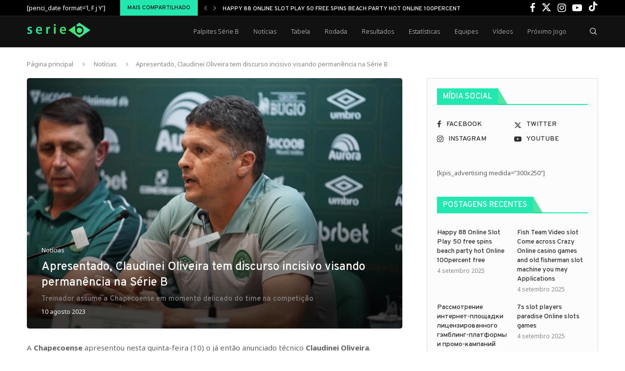

--- FILE ---
content_type: text/html; charset=UTF-8
request_url: https://brasileiraoserieb.com.br/apresentado-claudinei-oliveira-tem-discurso-incisivo-visando-permanencia-na-serie-b/
body_size: 19800
content:
<!DOCTYPE html>
<html lang="pt-BR" itemscope itemtype="https://schema.org/BlogPosting">
<head>
    <meta charset="UTF-8">
    <meta http-equiv="X-UA-Compatible" content="IE=edge">
    <meta name="viewport" content="width=device-width, initial-scale=1">
    <link rel="profile" href="https://gmpg.org/xfn/11"/>
    <link rel="alternate" type="application/rss+xml" title="Serie B RSS Feed"
          href="https://brasileiraoserieb.com.br/feed/"/>
    <link rel="alternate" type="application/atom+xml" title="Serie B Atom Feed"
          href="https://brasileiraoserieb.com.br/feed/atom/"/>
    <link rel="pingback" href="https://brasileiraoserieb.com.br/xmlrpc.php"/>
    <!--[if lt IE 9]>
	<script src="https://brasileiraoserieb.com.br/wp-content/themes/soledad/js/html5.js"></script>
	<![endif]-->
	
<!-- Soledad OG: 8.6.6 --><link rel="image_src" href="https://brasileiraoserieb.com.br/wp-content/uploads/2023/08/Apresentado-Claudinei-Oliveira-tem-discurso-incisivo-visando-permanencia-na-Serie-A-jpg.webp"><meta name="msapplication-TileImage" content="https://brasileiraoserieb.com.br/wp-content/uploads/2023/08/Apresentado-Claudinei-Oliveira-tem-discurso-incisivo-visando-permanencia-na-Serie-A-jpg.webp">
<meta property="og:image" content="https://brasileiraoserieb.com.br/wp-content/uploads/2023/08/Apresentado-Claudinei-Oliveira-tem-discurso-incisivo-visando-permanencia-na-Serie-A-jpg.webp"><meta property="og:image:secure_url" content="https://brasileiraoserieb.com.br/wp-content/uploads/2023/08/Apresentado-Claudinei-Oliveira-tem-discurso-incisivo-visando-permanencia-na-Serie-A-jpg.webp"><meta property="og:image:width" content="2048"><meta property="og:image:height" content="1366"><meta property="og:image:alt" content="Apresentado, Claudinei Oliveira tem discurso incisivo visando permanência na Série B"><meta property="og:image:type" content="image/jpeg"><meta property="og:description" content="A Chapecoense apresentou nesta quinta-feira (10) o já então anunciado técnico Claudinei Oliveira. Antecipando a sua chegada ao clube, o treinador já aparece regularizado no Boletim Informativo Diário (BID) da CBF e deverá fazer a sua estreia neste fim de semana. O Verdão, por sua vez, vai receber em casa, na Arena Condá, o Atlético-GO..."><meta property="og:type" content="article"><meta property="og:locale" content="pt_BR"><meta property="og:site_name" content="Serie B"><meta property="og:title" content="Apresentado, Claudinei Oliveira tem discurso incisivo visando permanência na Série B"><meta property="og:url" content="https://brasileiraoserieb.com.br/apresentado-claudinei-oliveira-tem-discurso-incisivo-visando-permanencia-na-serie-b/"><meta property="og:updated_time" content="2023-08-10T17:23:54-03:00">
<meta property="article:tag" content="Campeonato Brasileiro Série B"><meta property="article:tag" content="Chapecoense"><meta property="article:tag" content="claudinei oliveira"><meta property="article:tag" content="manguito"><meta property="article:tag" content="Série B"><meta property="article:published_time" content="2023-08-10T20:23:54+00:00"><meta property="article:modified_time" content="2023-08-10T20:23:54+00:00"><meta property="article:section" content="Notícias"><meta property="article:author:first_name" content="Serie-B"><meta property="article:author:username" content="SerieB">
<meta property="twitter:partner" content="ogwp"><meta property="twitter:card" content="summary_large_image"><meta property="twitter:image" content="https://brasileiraoserieb.com.br/wp-content/uploads/2023/08/Apresentado-Claudinei-Oliveira-tem-discurso-incisivo-visando-permanencia-na-Serie-A-jpg.webp"><meta property="twitter:image:alt" content="Apresentado, Claudinei Oliveira tem discurso incisivo visando permanência na Série B"><meta property="twitter:title" content="Apresentado, Claudinei Oliveira tem discurso incisivo visando permanência na Série B"><meta property="twitter:description" content="A Chapecoense apresentou nesta quinta-feira (10) o já então anunciado técnico Claudinei Oliveira. Antecipando a sua chegada ao clube, o treinador já aparece regularizado no Boletim Informativo..."><meta property="twitter:url" content="https://brasileiraoserieb.com.br/apresentado-claudinei-oliveira-tem-discurso-incisivo-visando-permanencia-na-serie-b/">
<meta itemprop="image" content="https://brasileiraoserieb.com.br/wp-content/uploads/2023/08/Apresentado-Claudinei-Oliveira-tem-discurso-incisivo-visando-permanencia-na-Serie-A-jpg.webp"><meta itemprop="name" content="Apresentado, Claudinei Oliveira tem discurso incisivo visando permanência na Série B"><meta itemprop="description" content="A Chapecoense apresentou nesta quinta-feira (10) o já então anunciado técnico Claudinei Oliveira. Antecipando a sua chegada ao clube, o treinador já aparece regularizado no Boletim Informativo Diário (BID) da CBF e deverá fazer a sua estreia neste fim de semana. O Verdão, por sua vez, vai receber em casa, na Arena Condá, o Atlético-GO..."><meta itemprop="datePublished" content="2023-08-10T20:23:54+00:00"><meta itemprop="dateModified" content="2023-08-10T20:23:54+00:00"><meta itemprop="author" content="SerieB">
<meta property="profile:first_name" content="Serie-B"><meta property="profile:username" content="SerieB">
<!-- /Soledad OG -->

<title>Apresentado, Claudinei Oliveira tem discurso incisivo visando permanência na Série B &#8211; Serie B</title>
<meta name='robots' content='max-image-preview:large' />
<link rel='dns-prefetch' href='//fonts.googleapis.com' />
<link rel="alternate" type="application/rss+xml" title="Feed para Serie B &raquo;" href="https://brasileiraoserieb.com.br/feed/" />
<link rel="alternate" type="application/rss+xml" title="Feed de comentários para Serie B &raquo;" href="https://brasileiraoserieb.com.br/comments/feed/" />
<link rel="alternate" type="application/rss+xml" title="Feed de comentários para Serie B &raquo; Apresentado, Claudinei Oliveira tem discurso incisivo visando permanência na Série B" href="https://brasileiraoserieb.com.br/apresentado-claudinei-oliveira-tem-discurso-incisivo-visando-permanencia-na-serie-b/feed/" />
<script type="text/javascript">
/* <![CDATA[ */
window._wpemojiSettings = {"baseUrl":"https:\/\/s.w.org\/images\/core\/emoji\/14.0.0\/72x72\/","ext":".png","svgUrl":"https:\/\/s.w.org\/images\/core\/emoji\/14.0.0\/svg\/","svgExt":".svg","source":{"concatemoji":"https:\/\/brasileiraoserieb.com.br\/wp-includes\/js\/wp-emoji-release.min.js?ver=6.4.7"}};
/*! This file is auto-generated */
!function(i,n){var o,s,e;function c(e){try{var t={supportTests:e,timestamp:(new Date).valueOf()};sessionStorage.setItem(o,JSON.stringify(t))}catch(e){}}function p(e,t,n){e.clearRect(0,0,e.canvas.width,e.canvas.height),e.fillText(t,0,0);var t=new Uint32Array(e.getImageData(0,0,e.canvas.width,e.canvas.height).data),r=(e.clearRect(0,0,e.canvas.width,e.canvas.height),e.fillText(n,0,0),new Uint32Array(e.getImageData(0,0,e.canvas.width,e.canvas.height).data));return t.every(function(e,t){return e===r[t]})}function u(e,t,n){switch(t){case"flag":return n(e,"\ud83c\udff3\ufe0f\u200d\u26a7\ufe0f","\ud83c\udff3\ufe0f\u200b\u26a7\ufe0f")?!1:!n(e,"\ud83c\uddfa\ud83c\uddf3","\ud83c\uddfa\u200b\ud83c\uddf3")&&!n(e,"\ud83c\udff4\udb40\udc67\udb40\udc62\udb40\udc65\udb40\udc6e\udb40\udc67\udb40\udc7f","\ud83c\udff4\u200b\udb40\udc67\u200b\udb40\udc62\u200b\udb40\udc65\u200b\udb40\udc6e\u200b\udb40\udc67\u200b\udb40\udc7f");case"emoji":return!n(e,"\ud83e\udef1\ud83c\udffb\u200d\ud83e\udef2\ud83c\udfff","\ud83e\udef1\ud83c\udffb\u200b\ud83e\udef2\ud83c\udfff")}return!1}function f(e,t,n){var r="undefined"!=typeof WorkerGlobalScope&&self instanceof WorkerGlobalScope?new OffscreenCanvas(300,150):i.createElement("canvas"),a=r.getContext("2d",{willReadFrequently:!0}),o=(a.textBaseline="top",a.font="600 32px Arial",{});return e.forEach(function(e){o[e]=t(a,e,n)}),o}function t(e){var t=i.createElement("script");t.src=e,t.defer=!0,i.head.appendChild(t)}"undefined"!=typeof Promise&&(o="wpEmojiSettingsSupports",s=["flag","emoji"],n.supports={everything:!0,everythingExceptFlag:!0},e=new Promise(function(e){i.addEventListener("DOMContentLoaded",e,{once:!0})}),new Promise(function(t){var n=function(){try{var e=JSON.parse(sessionStorage.getItem(o));if("object"==typeof e&&"number"==typeof e.timestamp&&(new Date).valueOf()<e.timestamp+604800&&"object"==typeof e.supportTests)return e.supportTests}catch(e){}return null}();if(!n){if("undefined"!=typeof Worker&&"undefined"!=typeof OffscreenCanvas&&"undefined"!=typeof URL&&URL.createObjectURL&&"undefined"!=typeof Blob)try{var e="postMessage("+f.toString()+"("+[JSON.stringify(s),u.toString(),p.toString()].join(",")+"));",r=new Blob([e],{type:"text/javascript"}),a=new Worker(URL.createObjectURL(r),{name:"wpTestEmojiSupports"});return void(a.onmessage=function(e){c(n=e.data),a.terminate(),t(n)})}catch(e){}c(n=f(s,u,p))}t(n)}).then(function(e){for(var t in e)n.supports[t]=e[t],n.supports.everything=n.supports.everything&&n.supports[t],"flag"!==t&&(n.supports.everythingExceptFlag=n.supports.everythingExceptFlag&&n.supports[t]);n.supports.everythingExceptFlag=n.supports.everythingExceptFlag&&!n.supports.flag,n.DOMReady=!1,n.readyCallback=function(){n.DOMReady=!0}}).then(function(){return e}).then(function(){var e;n.supports.everything||(n.readyCallback(),(e=n.source||{}).concatemoji?t(e.concatemoji):e.wpemoji&&e.twemoji&&(t(e.twemoji),t(e.wpemoji)))}))}((window,document),window._wpemojiSettings);
/* ]]> */
</script>
<style id='wp-emoji-styles-inline-css' type='text/css'>

	img.wp-smiley, img.emoji {
		display: inline !important;
		border: none !important;
		box-shadow: none !important;
		height: 1em !important;
		width: 1em !important;
		margin: 0 0.07em !important;
		vertical-align: -0.1em !important;
		background: none !important;
		padding: 0 !important;
	}
</style>
<link rel='stylesheet' id='wp-block-library-css' href='https://brasileiraoserieb.com.br/wp-includes/css/dist/block-library/style.min.css?ver=6.4.7' type='text/css' media='all' />
<style id='wp-block-library-theme-inline-css' type='text/css'>
.wp-block-audio figcaption{color:#555;font-size:13px;text-align:center}.is-dark-theme .wp-block-audio figcaption{color:hsla(0,0%,100%,.65)}.wp-block-audio{margin:0 0 1em}.wp-block-code{border:1px solid #ccc;border-radius:4px;font-family:Menlo,Consolas,monaco,monospace;padding:.8em 1em}.wp-block-embed figcaption{color:#555;font-size:13px;text-align:center}.is-dark-theme .wp-block-embed figcaption{color:hsla(0,0%,100%,.65)}.wp-block-embed{margin:0 0 1em}.blocks-gallery-caption{color:#555;font-size:13px;text-align:center}.is-dark-theme .blocks-gallery-caption{color:hsla(0,0%,100%,.65)}.wp-block-image figcaption{color:#555;font-size:13px;text-align:center}.is-dark-theme .wp-block-image figcaption{color:hsla(0,0%,100%,.65)}.wp-block-image{margin:0 0 1em}.wp-block-pullquote{border-bottom:4px solid;border-top:4px solid;color:currentColor;margin-bottom:1.75em}.wp-block-pullquote cite,.wp-block-pullquote footer,.wp-block-pullquote__citation{color:currentColor;font-size:.8125em;font-style:normal;text-transform:uppercase}.wp-block-quote{border-left:.25em solid;margin:0 0 1.75em;padding-left:1em}.wp-block-quote cite,.wp-block-quote footer{color:currentColor;font-size:.8125em;font-style:normal;position:relative}.wp-block-quote.has-text-align-right{border-left:none;border-right:.25em solid;padding-left:0;padding-right:1em}.wp-block-quote.has-text-align-center{border:none;padding-left:0}.wp-block-quote.is-large,.wp-block-quote.is-style-large,.wp-block-quote.is-style-plain{border:none}.wp-block-search .wp-block-search__label{font-weight:700}.wp-block-search__button{border:1px solid #ccc;padding:.375em .625em}:where(.wp-block-group.has-background){padding:1.25em 2.375em}.wp-block-separator.has-css-opacity{opacity:.4}.wp-block-separator{border:none;border-bottom:2px solid;margin-left:auto;margin-right:auto}.wp-block-separator.has-alpha-channel-opacity{opacity:1}.wp-block-separator:not(.is-style-wide):not(.is-style-dots){width:100px}.wp-block-separator.has-background:not(.is-style-dots){border-bottom:none;height:1px}.wp-block-separator.has-background:not(.is-style-wide):not(.is-style-dots){height:2px}.wp-block-table{margin:0 0 1em}.wp-block-table td,.wp-block-table th{word-break:normal}.wp-block-table figcaption{color:#555;font-size:13px;text-align:center}.is-dark-theme .wp-block-table figcaption{color:hsla(0,0%,100%,.65)}.wp-block-video figcaption{color:#555;font-size:13px;text-align:center}.is-dark-theme .wp-block-video figcaption{color:hsla(0,0%,100%,.65)}.wp-block-video{margin:0 0 1em}.wp-block-template-part.has-background{margin-bottom:0;margin-top:0;padding:1.25em 2.375em}
</style>
<style id='block-soledad-style-inline-css' type='text/css'>
.pchead-e-block{--pcborder-cl:#dedede;--pcaccent-cl:#6eb48c}.heading1-style-1>h1,.heading1-style-2>h1,.heading2-style-1>h2,.heading2-style-2>h2,.heading3-style-1>h3,.heading3-style-2>h3,.heading4-style-1>h4,.heading4-style-2>h4,.heading5-style-1>h5,.heading5-style-2>h5{padding-bottom:8px;border-bottom:1px solid var(--pcborder-cl);overflow:hidden}.heading1-style-2>h1,.heading2-style-2>h2,.heading3-style-2>h3,.heading4-style-2>h4,.heading5-style-2>h5{border-bottom-width:0;position:relative}.heading1-style-2>h1:before,.heading2-style-2>h2:before,.heading3-style-2>h3:before,.heading4-style-2>h4:before,.heading5-style-2>h5:before{content:'';width:50px;height:2px;bottom:0;left:0;z-index:2;background:var(--pcaccent-cl);position:absolute}.heading1-style-2>h1:after,.heading2-style-2>h2:after,.heading3-style-2>h3:after,.heading4-style-2>h4:after,.heading5-style-2>h5:after{content:'';width:100%;height:2px;bottom:0;left:20px;z-index:1;background:var(--pcborder-cl);position:absolute}.heading1-style-3>h1,.heading1-style-4>h1,.heading2-style-3>h2,.heading2-style-4>h2,.heading3-style-3>h3,.heading3-style-4>h3,.heading4-style-3>h4,.heading4-style-4>h4,.heading5-style-3>h5,.heading5-style-4>h5{position:relative;padding-left:20px}.heading1-style-3>h1:before,.heading1-style-4>h1:before,.heading2-style-3>h2:before,.heading2-style-4>h2:before,.heading3-style-3>h3:before,.heading3-style-4>h3:before,.heading4-style-3>h4:before,.heading4-style-4>h4:before,.heading5-style-3>h5:before,.heading5-style-4>h5:before{width:10px;height:100%;content:'';position:absolute;top:0;left:0;bottom:0;background:var(--pcaccent-cl)}.heading1-style-4>h1,.heading2-style-4>h2,.heading3-style-4>h3,.heading4-style-4>h4,.heading5-style-4>h5{padding:10px 20px;background:#f1f1f1}.heading1-style-5>h1,.heading2-style-5>h2,.heading3-style-5>h3,.heading4-style-5>h4,.heading5-style-5>h5{position:relative;z-index:1}.heading1-style-5>h1:before,.heading2-style-5>h2:before,.heading3-style-5>h3:before,.heading4-style-5>h4:before,.heading5-style-5>h5:before{content:"";position:absolute;left:0;bottom:0;width:200px;height:50%;transform:skew(-25deg) translateX(0);background:var(--pcaccent-cl);z-index:-1;opacity:.4}.heading1-style-6>h1,.heading2-style-6>h2,.heading3-style-6>h3,.heading4-style-6>h4,.heading5-style-6>h5{text-decoration:underline;text-underline-offset:2px;text-decoration-thickness:4px;text-decoration-color:var(--pcaccent-cl)}
</style>
<style id='classic-theme-styles-inline-css' type='text/css'>
/*! This file is auto-generated */
.wp-block-button__link{color:#fff;background-color:#32373c;border-radius:9999px;box-shadow:none;text-decoration:none;padding:calc(.667em + 2px) calc(1.333em + 2px);font-size:1.125em}.wp-block-file__button{background:#32373c;color:#fff;text-decoration:none}
</style>
<style id='global-styles-inline-css' type='text/css'>
body{--wp--preset--color--black: #000000;--wp--preset--color--cyan-bluish-gray: #abb8c3;--wp--preset--color--white: #ffffff;--wp--preset--color--pale-pink: #f78da7;--wp--preset--color--vivid-red: #cf2e2e;--wp--preset--color--luminous-vivid-orange: #ff6900;--wp--preset--color--luminous-vivid-amber: #fcb900;--wp--preset--color--light-green-cyan: #7bdcb5;--wp--preset--color--vivid-green-cyan: #00d084;--wp--preset--color--pale-cyan-blue: #8ed1fc;--wp--preset--color--vivid-cyan-blue: #0693e3;--wp--preset--color--vivid-purple: #9b51e0;--wp--preset--gradient--vivid-cyan-blue-to-vivid-purple: linear-gradient(135deg,rgba(6,147,227,1) 0%,rgb(155,81,224) 100%);--wp--preset--gradient--light-green-cyan-to-vivid-green-cyan: linear-gradient(135deg,rgb(122,220,180) 0%,rgb(0,208,130) 100%);--wp--preset--gradient--luminous-vivid-amber-to-luminous-vivid-orange: linear-gradient(135deg,rgba(252,185,0,1) 0%,rgba(255,105,0,1) 100%);--wp--preset--gradient--luminous-vivid-orange-to-vivid-red: linear-gradient(135deg,rgba(255,105,0,1) 0%,rgb(207,46,46) 100%);--wp--preset--gradient--very-light-gray-to-cyan-bluish-gray: linear-gradient(135deg,rgb(238,238,238) 0%,rgb(169,184,195) 100%);--wp--preset--gradient--cool-to-warm-spectrum: linear-gradient(135deg,rgb(74,234,220) 0%,rgb(151,120,209) 20%,rgb(207,42,186) 40%,rgb(238,44,130) 60%,rgb(251,105,98) 80%,rgb(254,248,76) 100%);--wp--preset--gradient--blush-light-purple: linear-gradient(135deg,rgb(255,206,236) 0%,rgb(152,150,240) 100%);--wp--preset--gradient--blush-bordeaux: linear-gradient(135deg,rgb(254,205,165) 0%,rgb(254,45,45) 50%,rgb(107,0,62) 100%);--wp--preset--gradient--luminous-dusk: linear-gradient(135deg,rgb(255,203,112) 0%,rgb(199,81,192) 50%,rgb(65,88,208) 100%);--wp--preset--gradient--pale-ocean: linear-gradient(135deg,rgb(255,245,203) 0%,rgb(182,227,212) 50%,rgb(51,167,181) 100%);--wp--preset--gradient--electric-grass: linear-gradient(135deg,rgb(202,248,128) 0%,rgb(113,206,126) 100%);--wp--preset--gradient--midnight: linear-gradient(135deg,rgb(2,3,129) 0%,rgb(40,116,252) 100%);--wp--preset--font-size--small: 12px;--wp--preset--font-size--medium: 20px;--wp--preset--font-size--large: 32px;--wp--preset--font-size--x-large: 42px;--wp--preset--font-size--normal: 14px;--wp--preset--font-size--huge: 42px;--wp--preset--spacing--20: 0.44rem;--wp--preset--spacing--30: 0.67rem;--wp--preset--spacing--40: 1rem;--wp--preset--spacing--50: 1.5rem;--wp--preset--spacing--60: 2.25rem;--wp--preset--spacing--70: 3.38rem;--wp--preset--spacing--80: 5.06rem;--wp--preset--shadow--natural: 6px 6px 9px rgba(0, 0, 0, 0.2);--wp--preset--shadow--deep: 12px 12px 50px rgba(0, 0, 0, 0.4);--wp--preset--shadow--sharp: 6px 6px 0px rgba(0, 0, 0, 0.2);--wp--preset--shadow--outlined: 6px 6px 0px -3px rgba(255, 255, 255, 1), 6px 6px rgba(0, 0, 0, 1);--wp--preset--shadow--crisp: 6px 6px 0px rgba(0, 0, 0, 1);}:where(.is-layout-flex){gap: 0.5em;}:where(.is-layout-grid){gap: 0.5em;}body .is-layout-flow > .alignleft{float: left;margin-inline-start: 0;margin-inline-end: 2em;}body .is-layout-flow > .alignright{float: right;margin-inline-start: 2em;margin-inline-end: 0;}body .is-layout-flow > .aligncenter{margin-left: auto !important;margin-right: auto !important;}body .is-layout-constrained > .alignleft{float: left;margin-inline-start: 0;margin-inline-end: 2em;}body .is-layout-constrained > .alignright{float: right;margin-inline-start: 2em;margin-inline-end: 0;}body .is-layout-constrained > .aligncenter{margin-left: auto !important;margin-right: auto !important;}body .is-layout-constrained > :where(:not(.alignleft):not(.alignright):not(.alignfull)){max-width: var(--wp--style--global--content-size);margin-left: auto !important;margin-right: auto !important;}body .is-layout-constrained > .alignwide{max-width: var(--wp--style--global--wide-size);}body .is-layout-flex{display: flex;}body .is-layout-flex{flex-wrap: wrap;align-items: center;}body .is-layout-flex > *{margin: 0;}body .is-layout-grid{display: grid;}body .is-layout-grid > *{margin: 0;}:where(.wp-block-columns.is-layout-flex){gap: 2em;}:where(.wp-block-columns.is-layout-grid){gap: 2em;}:where(.wp-block-post-template.is-layout-flex){gap: 1.25em;}:where(.wp-block-post-template.is-layout-grid){gap: 1.25em;}.has-black-color{color: var(--wp--preset--color--black) !important;}.has-cyan-bluish-gray-color{color: var(--wp--preset--color--cyan-bluish-gray) !important;}.has-white-color{color: var(--wp--preset--color--white) !important;}.has-pale-pink-color{color: var(--wp--preset--color--pale-pink) !important;}.has-vivid-red-color{color: var(--wp--preset--color--vivid-red) !important;}.has-luminous-vivid-orange-color{color: var(--wp--preset--color--luminous-vivid-orange) !important;}.has-luminous-vivid-amber-color{color: var(--wp--preset--color--luminous-vivid-amber) !important;}.has-light-green-cyan-color{color: var(--wp--preset--color--light-green-cyan) !important;}.has-vivid-green-cyan-color{color: var(--wp--preset--color--vivid-green-cyan) !important;}.has-pale-cyan-blue-color{color: var(--wp--preset--color--pale-cyan-blue) !important;}.has-vivid-cyan-blue-color{color: var(--wp--preset--color--vivid-cyan-blue) !important;}.has-vivid-purple-color{color: var(--wp--preset--color--vivid-purple) !important;}.has-black-background-color{background-color: var(--wp--preset--color--black) !important;}.has-cyan-bluish-gray-background-color{background-color: var(--wp--preset--color--cyan-bluish-gray) !important;}.has-white-background-color{background-color: var(--wp--preset--color--white) !important;}.has-pale-pink-background-color{background-color: var(--wp--preset--color--pale-pink) !important;}.has-vivid-red-background-color{background-color: var(--wp--preset--color--vivid-red) !important;}.has-luminous-vivid-orange-background-color{background-color: var(--wp--preset--color--luminous-vivid-orange) !important;}.has-luminous-vivid-amber-background-color{background-color: var(--wp--preset--color--luminous-vivid-amber) !important;}.has-light-green-cyan-background-color{background-color: var(--wp--preset--color--light-green-cyan) !important;}.has-vivid-green-cyan-background-color{background-color: var(--wp--preset--color--vivid-green-cyan) !important;}.has-pale-cyan-blue-background-color{background-color: var(--wp--preset--color--pale-cyan-blue) !important;}.has-vivid-cyan-blue-background-color{background-color: var(--wp--preset--color--vivid-cyan-blue) !important;}.has-vivid-purple-background-color{background-color: var(--wp--preset--color--vivid-purple) !important;}.has-black-border-color{border-color: var(--wp--preset--color--black) !important;}.has-cyan-bluish-gray-border-color{border-color: var(--wp--preset--color--cyan-bluish-gray) !important;}.has-white-border-color{border-color: var(--wp--preset--color--white) !important;}.has-pale-pink-border-color{border-color: var(--wp--preset--color--pale-pink) !important;}.has-vivid-red-border-color{border-color: var(--wp--preset--color--vivid-red) !important;}.has-luminous-vivid-orange-border-color{border-color: var(--wp--preset--color--luminous-vivid-orange) !important;}.has-luminous-vivid-amber-border-color{border-color: var(--wp--preset--color--luminous-vivid-amber) !important;}.has-light-green-cyan-border-color{border-color: var(--wp--preset--color--light-green-cyan) !important;}.has-vivid-green-cyan-border-color{border-color: var(--wp--preset--color--vivid-green-cyan) !important;}.has-pale-cyan-blue-border-color{border-color: var(--wp--preset--color--pale-cyan-blue) !important;}.has-vivid-cyan-blue-border-color{border-color: var(--wp--preset--color--vivid-cyan-blue) !important;}.has-vivid-purple-border-color{border-color: var(--wp--preset--color--vivid-purple) !important;}.has-vivid-cyan-blue-to-vivid-purple-gradient-background{background: var(--wp--preset--gradient--vivid-cyan-blue-to-vivid-purple) !important;}.has-light-green-cyan-to-vivid-green-cyan-gradient-background{background: var(--wp--preset--gradient--light-green-cyan-to-vivid-green-cyan) !important;}.has-luminous-vivid-amber-to-luminous-vivid-orange-gradient-background{background: var(--wp--preset--gradient--luminous-vivid-amber-to-luminous-vivid-orange) !important;}.has-luminous-vivid-orange-to-vivid-red-gradient-background{background: var(--wp--preset--gradient--luminous-vivid-orange-to-vivid-red) !important;}.has-very-light-gray-to-cyan-bluish-gray-gradient-background{background: var(--wp--preset--gradient--very-light-gray-to-cyan-bluish-gray) !important;}.has-cool-to-warm-spectrum-gradient-background{background: var(--wp--preset--gradient--cool-to-warm-spectrum) !important;}.has-blush-light-purple-gradient-background{background: var(--wp--preset--gradient--blush-light-purple) !important;}.has-blush-bordeaux-gradient-background{background: var(--wp--preset--gradient--blush-bordeaux) !important;}.has-luminous-dusk-gradient-background{background: var(--wp--preset--gradient--luminous-dusk) !important;}.has-pale-ocean-gradient-background{background: var(--wp--preset--gradient--pale-ocean) !important;}.has-electric-grass-gradient-background{background: var(--wp--preset--gradient--electric-grass) !important;}.has-midnight-gradient-background{background: var(--wp--preset--gradient--midnight) !important;}.has-small-font-size{font-size: var(--wp--preset--font-size--small) !important;}.has-medium-font-size{font-size: var(--wp--preset--font-size--medium) !important;}.has-large-font-size{font-size: var(--wp--preset--font-size--large) !important;}.has-x-large-font-size{font-size: var(--wp--preset--font-size--x-large) !important;}
.wp-block-navigation a:where(:not(.wp-element-button)){color: inherit;}
:where(.wp-block-post-template.is-layout-flex){gap: 1.25em;}:where(.wp-block-post-template.is-layout-grid){gap: 1.25em;}
:where(.wp-block-columns.is-layout-flex){gap: 2em;}:where(.wp-block-columns.is-layout-grid){gap: 2em;}
.wp-block-pullquote{font-size: 1.5em;line-height: 1.6;}
</style>
<link rel='stylesheet' id='penci-fonts-css' href='https://fonts.googleapis.com/css?family=Overpass%3A300%2C300italic%2C400%2C400italic%2C500%2C500italic%2C700%2C700italic%2C800%2C800italic%7CNoto+Sans%3A300%2C300italic%2C400%2C400italic%2C500%2C500italic%2C600%2C600italic%2C700%2C700italic%2C800%2C800italic%26subset%3Dlatin%2Ccyrillic%2Ccyrillic-ext%2Cgreek%2Cgreek-ext%2Clatin-ext&#038;display=swap&#038;ver=8.6.6' type='text/css' media='' />
<link rel='stylesheet' id='penci-main-style-css' href='https://brasileiraoserieb.com.br/wp-content/themes/soledad/main.css?ver=8.6.6' type='text/css' media='all' />
<link rel='stylesheet' id='penci-swiper-bundle-css' href='https://brasileiraoserieb.com.br/wp-content/themes/soledad/css/swiper-bundle.min.css?ver=8.6.6' type='text/css' media='all' />
<link rel='stylesheet' id='penci-font-awesomeold-css' href='https://brasileiraoserieb.com.br/wp-content/themes/soledad/css/font-awesome.4.7.0.swap.min.css?ver=4.7.0' type='text/css' media='all' />
<link rel='stylesheet' id='penci_icon-css' href='https://brasileiraoserieb.com.br/wp-content/themes/soledad/css/penci-icon.css?ver=8.6.6' type='text/css' media='all' />
<link rel='stylesheet' id='penci_style-css' href='https://brasileiraoserieb.com.br/wp-content/themes/soledad/style.css?ver=8.6.6' type='text/css' media='all' />
<link rel='stylesheet' id='penci_social_counter-css' href='https://brasileiraoserieb.com.br/wp-content/themes/soledad/css/social-counter.css?ver=8.6.6' type='text/css' media='all' />
<link rel='stylesheet' id='penci-soledad-customizer-css' href='//brasileiraoserieb.com.br/wp-content/uploads/pencidesign/customizer-style.min.css?version=1709807302' type='text/css' media='all' />
<script type="text/javascript" src="https://brasileiraoserieb.com.br/wp-includes/js/jquery/jquery.min.js?ver=3.7.1" id="jquery-core-js"></script>
<script type="text/javascript" src="https://brasileiraoserieb.com.br/wp-includes/js/jquery/jquery-migrate.min.js?ver=3.4.1" id="jquery-migrate-js"></script>
<link rel="https://api.w.org/" href="https://brasileiraoserieb.com.br/wp-json/" /><link rel="alternate" type="application/json" href="https://brasileiraoserieb.com.br/wp-json/wp/v2/posts/14641" /><link rel="EditURI" type="application/rsd+xml" title="RSD" href="https://brasileiraoserieb.com.br/xmlrpc.php?rsd" />
<meta name="generator" content="WordPress 6.4.7" />
<meta name="generator" content="Soledad 8.6.6" />
<link rel="canonical" href="https://brasileiraoserieb.com.br/apresentado-claudinei-oliveira-tem-discurso-incisivo-visando-permanencia-na-serie-b/" />
<link rel='shortlink' href='https://brasileiraoserieb.com.br/?p=14641' />
<link rel="alternate" type="application/json+oembed" href="https://brasileiraoserieb.com.br/wp-json/oembed/1.0/embed?url=https%3A%2F%2Fbrasileiraoserieb.com.br%2Fapresentado-claudinei-oliveira-tem-discurso-incisivo-visando-permanencia-na-serie-b%2F" />
<link rel="alternate" type="text/xml+oembed" href="https://brasileiraoserieb.com.br/wp-json/oembed/1.0/embed?url=https%3A%2F%2Fbrasileiraoserieb.com.br%2Fapresentado-claudinei-oliveira-tem-discurso-incisivo-visando-permanencia-na-serie-b%2F&#038;format=xml" />
        <link rel="shortcut icon" href="https://brasileiraoserieb.com.br/wp-content/uploads/2023/03/favicon-32x32-1.png"
              type="image/x-icon"/>
        <link rel="apple-touch-icon" sizes="180x180" href="https://brasileiraoserieb.com.br/wp-content/uploads/2023/03/favicon-32x32-1.png">
	<script>
var penciBlocksArray=[];
var portfolioDataJs = portfolioDataJs || [];var PENCILOCALCACHE = {};
		(function () {
				"use strict";
		
				PENCILOCALCACHE = {
					data: {},
					remove: function ( ajaxFilterItem ) {
						delete PENCILOCALCACHE.data[ajaxFilterItem];
					},
					exist: function ( ajaxFilterItem ) {
						return PENCILOCALCACHE.data.hasOwnProperty( ajaxFilterItem ) && PENCILOCALCACHE.data[ajaxFilterItem] !== null;
					},
					get: function ( ajaxFilterItem ) {
						return PENCILOCALCACHE.data[ajaxFilterItem];
					},
					set: function ( ajaxFilterItem, cachedData ) {
						PENCILOCALCACHE.remove( ajaxFilterItem );
						PENCILOCALCACHE.data[ajaxFilterItem] = cachedData;
					}
				};
			}
		)();function penciBlock() {
		    this.atts_json = '';
		    this.content = '';
		}</script>
<script type="application/ld+json">{
    "@context": "https:\/\/schema.org\/",
    "@type": "organization",
    "@id": "#organization",
    "logo": {
        "@type": "ImageObject",
        "url": "https:\/\/brasileiraoserieb.com.br\/wp-content\/uploads\/2023\/02\/serie-b_green_v2.png"
    },
    "url": "https:\/\/brasileiraoserieb.com.br\/",
    "name": "Serie B",
    "description": ""
}</script><script type="application/ld+json">{
    "@context": "https:\/\/schema.org\/",
    "@type": "WebSite",
    "name": "Serie B",
    "alternateName": "",
    "url": "https:\/\/brasileiraoserieb.com.br\/"
}</script><script type="application/ld+json">{
    "@context": "https:\/\/schema.org\/",
    "@type": "BlogPosting",
    "headline": "Apresentado, Claudinei Oliveira tem discurso incisivo visando perman\u00eancia na S\u00e9rie B",
    "description": "A Chapecoense apresentou nesta quinta-feira (10) o j\u00e1 ent\u00e3o anunciado t\u00e9cnico Claudinei Oliveira. Antecipando a&hellip;",
    "datePublished": "2023-08-10T17:23:54-03:00",
    "datemodified": "2023-08-10T17:23:54-03:00",
    "mainEntityOfPage": "https:\/\/brasileiraoserieb.com.br\/apresentado-claudinei-oliveira-tem-discurso-incisivo-visando-permanencia-na-serie-b\/",
    "image": {
        "@type": "ImageObject",
        "url": "https:\/\/brasileiraoserieb.com.br\/wp-content\/uploads\/2023\/08\/Apresentado-Claudinei-Oliveira-tem-discurso-incisivo-visando-permanencia-na-Serie-A-jpg.webp",
        "width": 2048,
        "height": 1366
    },
    "publisher": {
        "@type": "Organization",
        "name": "Serie B",
        "logo": {
            "@type": "ImageObject",
            "url": "https:\/\/brasileiraoserieb.com.br\/wp-content\/uploads\/2023\/02\/serie-b_green_v2.png"
        }
    },
    "author": {
        "@type": "Person",
        "@id": "#person-SerieB",
        "name": "SerieB",
        "url": "https:\/\/brasileiraoserieb.com.br\/author\/brasileirao-serie-b\/"
    }
}</script><script type="application/ld+json">{
    "@context": "https:\/\/schema.org\/",
    "@type": "BreadcrumbList",
    "itemListElement": [
        {
            "@type": "ListItem",
            "position": 1,
            "item": {
                "@id": "https:\/\/brasileiraoserieb.com.br",
                "name": "P\u00e1gina principal"
            }
        },
        {
            "@type": "ListItem",
            "position": 2,
            "item": {
                "@id": "https:\/\/brasileiraoserieb.com.br\/category\/noticias\/",
                "name": "Not\u00edcias"
            }
        },
        {
            "@type": "ListItem",
            "position": 3,
            "item": {
                "@id": "https:\/\/brasileiraoserieb.com.br\/apresentado-claudinei-oliveira-tem-discurso-incisivo-visando-permanencia-na-serie-b\/",
                "name": "Apresentado, Claudinei Oliveira tem discurso incisivo visando perman\u00eancia na S\u00e9rie B"
            }
        }
    ]
}</script></head>

<body class="post-template-default single single-post postid-14641 single-format-standard penci-disable-desc-collapse soledad-ver-8-6-6 pclight-mode penci-body-single-style-8 penci-show-pthumb pcmn-drdw-style-slide_down pchds-default">
    <div style="position: absolute; top: -9999px; left: -9999px;"><p>No Brasil, <a href="https://mostbetbr1.bet/">o login no cassino Mostbet</a> é o primeiro passo para entrar em um mundo de entretenimento e apostas online seguras. O site oferece um processo de autenticação simples, onde o jogador só precisa inserir seu e-mail ou número de telefone e a senha cadastrada para acessar sua conta. A plataforma garante segurança e rapidez, permitindo que o usuário volte a jogar sem complicações.</p><p>Para quem ainda não possui conta, o processo de registro no Mostbet é rápido e intuitivo. Basta preencher um breve formulário com dados pessoais básicos, criar uma senha e escolher a moeda preferida. Em poucos minutos, o jogador já pode realizar o login e explorar as diversas opções de jogos de cassino e apostas esportivas.</p><p>Além disso, o cassino oferece bônus de boas-vindas exclusivos para novos usuários que completam o registro. Assim, logo após o primeiro login, é possível aproveitar promoções especiais que aumentam o saldo inicial e garantem mais chances de diversão e vitórias. O Mostbet no Brasil combina praticidade, segurança e benefícios extras para seus jogadores.</p></div>
<div id="soledad_wrapper" class="wrapper-boxed header-style-header-6 header-search-style-default">
	<div class="penci-header-wrap"><div class="penci-top-bar">
    <div class="container">
        <div class="penci-headline" role="navigation"
		     itemscope
             itemtype="https://schema.org/SiteNavigationElement">
	                    <div class="pctopbar-item penci-topbar-ctext">
	[penci_date format='l, F j Y']</div>
<div class="pctopbar-item penci-topbar-trending">
	        <span class="headline-title nticker-style-1">Mais Compartilhado</span>
		            <span class="penci-trending-nav">
			<a class="penci-slider-prev" href="#"
               aria-label="Previous"><i class="penci-faicon fa fa-angle-left" ></i></a>
			<a class="penci-slider-next" href="#"
               aria-label="Next"><i class="penci-faicon fa fa-angle-right" ></i></a>
		</span>
		        <div class="pcdfswiper swiper penci-owl-carousel penci-owl-carousel-slider penci-headline-posts"
             data-auto="true" data-nav="false" data-autotime="3000"
             data-speed="200" data-anim="slideInUp">
            <div class="swiper-wrapper">
				                    <div class="swiper-slide">
                        <a class="penci-topbar-post-title"
                           href="https://brasileiraoserieb.com.br/happy-88-online-slot-play-50-free-spins-beach-party-hot-online-100percent-free/">Happy 88 Online Slot Play 50 free spins beach party hot Online 100percent free</a>
                    </div>
				                    <div class="swiper-slide">
                        <a class="penci-topbar-post-title"
                           href="https://brasileiraoserieb.com.br/fish-team-video-slot-come-across-crazy-online-casino-games-and-old-fisherman-slot-machine-you-may-applications/">Fish Team Video slot Come across Crazy Online casino games and old fisherman slot machine you may Applications</a>
                    </div>
				                    <div class="swiper-slide">
                        <a class="penci-topbar-post-title"
                           href="https://brasileiraoserieb.com.br/rassmotrenie-internetploschadki-litsenzirovannogo-gemblingplatformy-i-promokampanij/">Рассмотрение интернет-площадки лицензированного гэмблинг-платформы и промо-кампаний</a>
                    </div>
				                    <div class="swiper-slide">
                        <a class="penci-topbar-post-title"
                           href="https://brasileiraoserieb.com.br/7s-slot-players-paradise-online-slots-games/">7s slot players paradise Online slots games</a>
                    </div>
				                    <div class="swiper-slide">
                        <a class="penci-topbar-post-title"
                           href="https://brasileiraoserieb.com.br/concert-tour-out-of-britain-2024-route-chart-for-each-stage/">Concert tour out of Britain 2024: Route chart for each stage</a>
                    </div>
				                    <div class="swiper-slide">
                        <a class="penci-topbar-post-title"
                           href="https://brasileiraoserieb.com.br/easy-slider-demonstration-gamble-100-percent-free-slot-spin-millions-pc-login-games/">Easy Slider Demonstration Gamble 100 percent free Slot spin millions pc login Games</a>
                    </div>
				                    <div class="swiper-slide">
                        <a class="penci-topbar-post-title"
                           href="https://brasileiraoserieb.com.br/draculas-members-of-the-magic-fruits-4-deluxe-slot-family-position-by-playson/">Draculas Members of the magic fruits 4 deluxe slot family Position By playson</a>
                    </div>
				                    <div class="swiper-slide">
                        <a class="penci-topbar-post-title"
                           href="https://brasileiraoserieb.com.br/moving-electric-guitar-spin-party-slot-harbors-enjoy-totally-free-position-online-game-from-the-shuffle-learn-on-the-internet/">Moving Electric guitar spin party slot Harbors: Enjoy Totally free Position Online game from the Shuffle Learn On the internet</a>
                    </div>
				                    <div class="swiper-slide">
                        <a class="penci-topbar-post-title"
                           href="https://brasileiraoserieb.com.br/da-hong-step-one-huge-kahuna-bao-gold-slot-machine-online-alice-adventure-profile-trial-enjoy-and-you-will-opinion-ivy-college-or-university/">Da Hong $step one huge kahuna Bao Gold slot machine online alice adventure Profile Trial Enjoy and you will Opinion IVY College or university</a>
                    </div>
				                    <div class="swiper-slide">
                        <a class="penci-topbar-post-title"
                           href="https://brasileiraoserieb.com.br/no-deposit-100-percent-free-spins-slot-mega-boy-online-extra/">No deposit 100 percent free Spins slot mega boy online Extra</a>
                    </div>
				            </div>
        </div>
	</div><div class="pctopbar-item penci-topbar-social">
	<div class="inner-header-social">
				<a href="https://www.facebook.com/profile.php?id=100089865873939" aria-label="Facebook"  rel="noreferrer" target="_blank"><i class="penci-faicon fa fa-facebook" ></i></a>
						<a href="https://twitter.com/seriebcom" aria-label="Twitter"  rel="noreferrer" target="_blank"><i class="penci-faicon penciicon-x-twitter" ></i></a>
						<a href="https://www.instagram.com/seriebcom/" aria-label="Instagram"  rel="noreferrer" target="_blank"><i class="penci-faicon fa fa-instagram" ></i></a>
						<a href="https://www.youtube.com/@seriebcom/" aria-label="Youtube"  rel="noreferrer" target="_blank"><i class="penci-faicon fa fa-youtube-play" ></i></a>
						<a href="https://www.tiktok.com/@seriebcom" aria-label="Tiktok"  rel="noreferrer" target="_blank"><i class="penci-faicon penciicon-tik-tok" ></i></a>
			</div>
</div>        </div>
    </div>
</div>
<header id="header" class="header-header-6 has-bottom-line" itemscope="itemscope" itemtype="https://schema.org/WPHeader">
							<nav id="navigation" class="header-layout-bottom header-6 menu-style-2" role="navigation" itemscope itemtype="https://schema.org/SiteNavigationElement">
            <div class="container">
                <div class="button-menu-mobile header-6"><svg width=18px height=18px viewBox="0 0 512 384" version=1.1 xmlns=http://www.w3.org/2000/svg xmlns:xlink=http://www.w3.org/1999/xlink><g stroke=none stroke-width=1 fill-rule=evenodd><g transform="translate(0.000000, 0.250080)"><rect x=0 y=0 width=512 height=62></rect><rect x=0 y=161 width=512 height=62></rect><rect x=0 y=321 width=512 height=62></rect></g></g></svg></div>
				<div id="logo">
	    <a href="https://brasileiraoserieb.com.br/">
        <img class="penci-mainlogo penci-limg penci-logo"  src="https://brasileiraoserieb.com.br/wp-content/uploads/2023/02/serie-b_green_v2.png"
             alt="Serie B" width="3724"
             height="903"/>
		    </a>
	</div>
<ul id="menu-pagina-inicial" class="menu"><li id="menu-item-13935" class="menu-item menu-item-type-post_type menu-item-object-page ajax-mega-menu menu-item-13935"><a href="https://brasileiraoserieb.com.br/palpites-serie-b/">Palpites Série B</a></li>
<li id="menu-item-1890" class="menu-item menu-item-type-post_type menu-item-object-page ajax-mega-menu menu-item-1890"><a href="https://brasileiraoserieb.com.br/noticias-serie-b/">Notícias</a></li>
<li id="menu-item-2164" class="menu-item menu-item-type-post_type menu-item-object-page ajax-mega-menu menu-item-2164"><a href="https://brasileiraoserieb.com.br/tabela-serie-b/">Tabela</a></li>
<li id="menu-item-1732" class="menu-item menu-item-type-post_type menu-item-object-page ajax-mega-menu menu-item-1732"><a href="https://brasileiraoserieb.com.br/jogos-de-hoje-serie-b/">Rodada</a></li>
<li id="menu-item-3557" class="menu-item menu-item-type-post_type menu-item-object-page ajax-mega-menu menu-item-3557"><a href="https://brasileiraoserieb.com.br/resultado-do-jogo/">Resultados</a></li>
<li id="menu-item-8580" class="menu-item menu-item-type-post_type menu-item-object-page ajax-mega-menu menu-item-8580"><a href="https://brasileiraoserieb.com.br/estatisticas-serie-b/">Estatísticas</a></li>
<li id="menu-item-2057" class="menu-item menu-item-type-post_type menu-item-object-page ajax-mega-menu menu-item-2057"><a href="https://brasileiraoserieb.com.br/equipes-brasileirao-serie-b/">Equipes</a></li>
<li id="menu-item-2492" class="menu-item menu-item-type-post_type menu-item-object-page ajax-mega-menu menu-item-2492"><a href="https://brasileiraoserieb.com.br/videos-gols-serie-b/">Vídeos</a></li>
<li id="menu-item-8618" class="menu-item menu-item-type-post_type menu-item-object-page ajax-mega-menu menu-item-8618"><a href="https://brasileiraoserieb.com.br/proximo-jogo/">Próximo Jogo</a></li>
</ul><div id="top-search" class="penci-top-search pcheader-icon top-search-classes">
    <a href="#" class="search-click" aria-label="Search">
        <i class="penciicon-magnifiying-glass"></i>
    </a>
    <div class="show-search pcbds-default">
		            <form role="search" method="get" class="pc-searchform"
                  action="https://brasileiraoserieb.com.br/">
                <div class="pc-searchform-inner">
                    <input type="text" class="search-input"
                           placeholder="Digite e aperte enter..." name="s"/>
                    <i class="penciicon-magnifiying-glass"></i>
                    <button type="submit"
                            class="searchsubmit">Procurar</button>
                </div>
            </form>
			        <a href="#" aria-label="Search" class="search-click close-search"><i class="penciicon-close-button"></i></a>
    </div>
</div>

				
            </div>
        </nav><!-- End Navigation -->
			</header>
<!-- end #header -->

</div>    <div class="penci-single-wrapper">
        <div class="penci-single-block">
			    <div class="container penci-breadcrumb single-breadcrumb">
        <span><a class="crumb"
                 href="https://brasileiraoserieb.com.br/">Página principal</a></span><i class="penci-faicon fa fa-angle-right" ></i>		<span><a class="crumb" href="https://brasileiraoserieb.com.br/category/noticias/">Notícias</a></span><i class="penci-faicon fa fa-angle-right" ></i></i><span>Apresentado, Claudinei Oliveira tem discurso incisivo visando permanência na Série B</span>    </div>
            <div class="container container-single penci-single-style-8 penci-single-smore penci_sidebar right-sidebar penci-enable-lightbox">
                <div id="main" class="penci-main-sticky-sidebar">
                    <div class="theiaStickySidebar">
																										<article id="post-14641" class="post type-post status-publish">
			        <div class="container-single penci-single-style-8  penci-header-text-white container-single-magazine">
			
	        <div class="post-image  penci-move-title-above">
			<a href="https://brasileiraoserieb.com.br/wp-content/uploads/2023/08/Apresentado-Claudinei-Oliveira-tem-discurso-incisivo-visando-permanencia-na-Serie-A-jpg.webp" data-rel="penci-gallery-bground-content"><span class="attachment-penci-full-thumb size-penci-full-thumb penci-single-featured-img wp-post-image penci-disable-lazy" style="background-image: url(https://brasileiraoserieb.com.br/wp-content/uploads/2023/08/Apresentado-Claudinei-Oliveira-tem-discurso-incisivo-visando-permanencia-na-Serie-A-1170x780.webp);padding-top: 66.6667%;"></span></a><div class="standard-post-special_wrapper">    <div class="header-standard header-classic single-header">
				            <div class="penci-standard-cat penci-single-cat"><span class="cat"><a style="" class="penci-cat-name penci-cat-1" href="https://brasileiraoserieb.com.br/category/noticias/"  rel="category tag"><span style="">Notícias</span></a></span>
            </div>
		        <h1 class="post-title single-post-title entry-title">Apresentado, Claudinei Oliveira tem discurso incisivo visando permanência na Série B</h1>
		<h2 class="penci-psub-title ">Treinador assume a Chapecoense em momento delicado do time na competição</h2>				<div class="penci-hide-tagupdated">
			<span class="author-italic author vcard">Por 										<a class="author-url url fn n"
											href="https://brasileiraoserieb.com.br/author/brasileirao-serie-b/">SerieB</a>
									</span>
			<time class="entry-date published" datetime="2023-08-10T17:23:54-03:00">10 agosto 2023</time>		</div>
							            <div class="post-box-meta-single">
												                    <span><time class="entry-date published" datetime="2023-08-10T17:23:54-03:00">10 agosto 2023</time></span>
																								            </div>
						    </div>
</div>        </div>
	
        </div>
				
	
    <div class="post-entry  blockquote-style-1">
        <div class="inner-post-entry entry-content" id="penci-post-entry-inner">

			<i class="penci-post-countview-number-check" style="display:none">398</i>
			<p>A <strong>Chapecoense</strong> apresentou nesta quinta-feira (10) o já então anunciado técnico <strong>Claudinei Oliveira</strong>. Antecipando a sua chegada ao clube, o treinador já aparece regularizado no Boletim Informativo Diário (BID) da CBF e deverá fazer a sua estreia neste fim de semana. O <a href="https://brasileiraoserieb.com.br/clubes/chapecoense/"><strong>Verdão</strong></a>, por sua vez, vai receber em casa, na Arena Condá, o <a href="https://brasileiraoserieb.com.br/clubes/atletico-go/">Atlético-GO</a> pela 23ª rodada do <strong><a href="https://brasileiraoserieb.com.br/">Brasileirão Série B</a> 2023</strong>.</p>
<blockquote class="twitter-tweet" data-width="550" data-dnt="true">
<p lang="pt" dir="ltr">Antes do segundo período de treinos desta quinta-feira (10), o técnico Claudinei Oliveira atendeu a imprensa em coletiva de apresentação. </p>
<p>O novo comandante do Verdão destacou o trabalho e o comprometimento de todos para tirar o clube da situação adversa e convocou o torcedor… <a href="https://t.co/1Mnm2EspKk">pic.twitter.com/1Mnm2EspKk</a></p>
<p>&mdash; Chapecoense (@ChapecoenseReal) <a href="https://twitter.com/ChapecoenseReal/status/1689703152251981824?ref_src=twsrc%5Etfw">August 10, 2023</a></p></blockquote>
<p><script async src="https://platform.twitter.com/widgets.js" charset="utf-8"></script></p>
<p>Em seu discurso de apresentação, <strong>Claudinei Oliveira</strong> relembrou a sua passagem pela <strong><a href="https://brasileiraoserieb.com.br/clubes/chapecoense/">Chape</a></strong> em 2018. Naquela oportunidade, o treinador foi fundamental para ajudar a equipe catarinense a se manter na Série A. Em situação parecida neste ano, o comandante vai precisar de muito trabalho para conseguir manter o clube na <strong><a href="https://brasileiraoserieb.com.br/">Segundona</a></strong>.</p>
<p><a href="https://affiliate.apostaquente.com/bonus-brasileirao/?affiliate=myaff_apaq_br&amp;pname=144_1&amp;token=foUyVK3hAQ8Frl8Doh3yuWNd7ZgqdRLk"><img decoding="async" class="wp-image-12883 size-full alignleft" src="https://brasileiraoserieb.com.br/wp-content/uploads/2023/07/300x250.gif" alt="bonus Série B Tabela e apostar na Série B com Bonus" width="300" height="250" /></a></p>
<blockquote><p>&nbsp;</p>
<p><strong>Não dá para mudar o começo da história, a gente pode mudar o final. Vamos buscar vencer os jogos, o torcedor quer ver o time lutando em campo e se sentir representado. É obrigação de todo atleta e comissão técnica. Tem jogadores que podem nos ajudar bastante aqui, temos que resgatar o melhor deles. Temos que encontrar o caminho, criar uma estrutura, um dos remédios para ganhar jogo é o entrosamento&#8221;</strong>, disse <strong>Oliveira</strong>.</p></blockquote>
<p><strong>Claudinei</strong> pregou um discurso incisivo, pedindo união do grupo e maior conscientização sobre a responsabilidade de manter uma grande equipe na próxima edição da <strong><a href="https://brasileiraoserieb.com.br/">Série B</a></strong>. Para ele, o quanto mais cedo começar esse trabalho, o caminho das vitórias e da permanência na divisão será antecipado.</p>
<blockquote><p><strong>Temos que ter mobilização, quem não estiver mobilizado vai ficar pra trás. Quero uma equipe organizada, vamos encontrar uma formação coerente para o próximo jogo e ir tentando achar o caminho. Os jogadores precisam estar abalados com a situação, se não estivessem não teriam caráter, pela situação do clube, tem que se preocupar. Agora temos que dar confiança ao grupo e trabalhar&#8221;</strong>, finalizou o treinador.</p></blockquote>
<h2><strong>Saiba mais sobre o primeiro confronto de Claudinei Oliveira pela Chape na</strong><strong> Série B 2023:</strong></h2>
<ul>
<li>Partida: <strong>Chapecoense</strong> x Atlético-GO | 23ª rodada do <strong>Campeonato Brasileiro Série B</strong> |</li>
</ul>
<p>Data: 13/08 | Horário: 11h00 (Brasília) | Local: <a href="https://pt.wikipedia.org/wiki/Arena_Cond%C3%A1">Arena Condá</a></p>
<p><em><strong>Foto de capa: Julliana Paulino/ACF</strong></em></p>
<div class="penci-ilrltpost-beaf">                    <div class="penci-ilrelated-posts pcilrt-list pcilrt-none pcilrt-col-2">
						                            <div class="pcilrp-heading pcilrph-align-left">
                                <span>Você pode se interessar por</span></div>
						                        <ul class="pcilrp-content">
							                                <li class="pcilrp-item pcilrp-item-list">
									                                        <a href="https://brasileiraoserieb.com.br/no-deposit-local-casino-which-have-mr-choice-extra-codes-free-casino-added-bonus-codes/">No deposit Local casino which have Mr Choice Extra Codes Free casino added bonus codes</a>
									                                </li>
							                                <li class="pcilrp-item pcilrp-item-list">
									                                        <a href="https://brasileiraoserieb.com.br/patricio-gregorio-anunciado-tombense/">Patricio Gregorio é anunciado pelo Tombense para a continuidade da temporada</a>
									                                </li>
							                                <li class="pcilrp-item pcilrp-item-list">
									                                        <a href="https://brasileiraoserieb.com.br/john-wayne-mermaids-pearl-slot-fur-echtes-geld-spielautomat-gebuhrenfrei-verbunden-spielen/">John Wayne mermaids pearl Slot für echtes Geld Spielautomat gebührenfrei verbunden spielen</a>
									                                </li>
							                                <li class="pcilrp-item pcilrp-item-list">
									                                        <a href="https://brasileiraoserieb.com.br/mummylands-top-5-misconceptions-set-the-record-straight/">Mummyland&#8217;s Top 5 Misconceptions: Set the Record Straight!</a>
									                                </li>
							                                <li class="pcilrp-item pcilrp-item-list">
									                                        <a href="https://brasileiraoserieb.com.br/gabriel-taliari-celebra-mais-um-gol-marcado-e-convoca-torcedores-do-juventude/">Gabriel Taliari celebra mais um gol marcado e convoca torcedores do Juventude</a>
									                                </li>
							                                <li class="pcilrp-item pcilrp-item-list">
									                                        <a href="https://brasileiraoserieb.com.br/serie-b-abx-x-ceara-prognostico-e-palpite/">Favorito na 3ª rodada da Série B: ABC x Ceará, prognóstico e palpite;</a>
									                                </li>
							                        </ul>
                    </div>

					</div>
			
            <div class="penci-single-link-pages">
				            </div>
							                    <div class="post-tags">
						<a href="https://brasileiraoserieb.com.br/tag/campeonato-brasileiro-serie-b/" rel="tag">Campeonato Brasileiro Série B</a><a href="https://brasileiraoserieb.com.br/tag/chapecoense/" rel="tag">Chapecoense</a><a href="https://brasileiraoserieb.com.br/tag/claudinei-oliveira/" rel="tag">claudinei oliveira</a><a href="https://brasileiraoserieb.com.br/tag/manguito/" rel="tag">manguito</a><a href="https://brasileiraoserieb.com.br/tag/serie-b/" rel="tag">Série B</a>                    </div>
							
			        </div>
    </div>

	
	    <div class="tags-share-box single-post-share tags-share-box-s1  center-box  social-align-default post-share">
				
					                <span class="post-share-item post-share-plike">
					<span class="count-number-like">0</span><a href="#" aria-label="Like this post" class="penci-post-like single-like-button" data-post_id="14641" title="Like" data-like="Like" data-unlike="Unlike"><i class="penci-faicon fa fa-heart-o" ></i></a>					</span>
						<a class="new-ver-share post-share-item post-share-facebook" aria-label="Share on Facebook" target="_blank"  rel="noreferrer" href="https://www.facebook.com/sharer/sharer.php?u=https://brasileiraoserieb.com.br/apresentado-claudinei-oliveira-tem-discurso-incisivo-visando-permanencia-na-serie-b/"><i class="penci-faicon fa fa-facebook" ></i><span class="dt-share">Facebook</span></a><a class="new-ver-share post-share-item post-share-twitter" aria-label="Share on Twitter" target="_blank"  rel="noreferrer" href="https://x.com/intent/tweet?text=Check%20out%20this%20article:%20Apresentado%2C%20Claudinei%20Oliveira%20tem%20discurso%20incisivo%20visando%20perman%C3%AAncia%20na%20S%C3%A9rie%20B%20-%20https://brasileiraoserieb.com.br/apresentado-claudinei-oliveira-tem-discurso-incisivo-visando-permanencia-na-serie-b/"><i class="penci-faicon penciicon-x-twitter" ></i><span class="dt-share">Twitter</span></a><a class="new-ver-share post-share-item post-share-tumblr" aria-label="Share on Tumblr" target="_blank"  rel="noreferrer" href="https://www.tumblr.com/share/link?url=https%3A%2F%2Fbrasileiraoserieb.com.br%2Fapresentado-claudinei-oliveira-tem-discurso-incisivo-visando-permanencia-na-serie-b%2F&#038;name=Apresentado%2C%20Claudinei%20Oliveira%20tem%20discurso%20incisivo%20visando%20perman%C3%AAncia%20na%20S%C3%A9rie%20B"><i class="penci-faicon fa fa-tumblr" ></i><span class="dt-share">Tumblr</span></a><a class="new-ver-share post-share-item post-share-reddit" aria-label="Share on Reddit" target="_blank"  rel="noreferrer" href="https://reddit.com/submit?url=https%3A%2F%2Fbrasileiraoserieb.com.br%2Fapresentado-claudinei-oliveira-tem-discurso-incisivo-visando-permanencia-na-serie-b%2F&#038;title=Apresentado%2C%20Claudinei%20Oliveira%20tem%20discurso%20incisivo%20visando%20perman%C3%AAncia%20na%20S%C3%A9rie%20B"><i class="penci-faicon fa fa-reddit-alien" ></i><span class="dt-share">Reddit</span></a><a class="new-ver-share post-share-item post-share-whatsapp" aria-label="Share on Whatsapp" target="_blank"  rel="noreferrer" href="https://api.whatsapp.com/send?text=Apresentado%2C%20Claudinei%20Oliveira%20tem%20discurso%20incisivo%20visando%20perman%C3%AAncia%20na%20S%C3%A9rie%20B %0A%0A https%3A%2F%2Fbrasileiraoserieb.com.br%2Fapresentado-claudinei-oliveira-tem-discurso-incisivo-visando-permanencia-na-serie-b%2F"><i class="penci-faicon fa fa-whatsapp" ></i><span class="dt-share">Whatsapp</span></a><a class="new-ver-share post-share-item post-share-telegram" aria-label="Share on Telegram" target="_blank"  rel="noreferrer" href="https://telegram.me/share/url?url=https%3A%2F%2Fbrasileiraoserieb.com.br%2Fapresentado-claudinei-oliveira-tem-discurso-incisivo-visando-permanencia-na-serie-b%2F&#038;text=Apresentado%2C%20Claudinei%20Oliveira%20tem%20discurso%20incisivo%20visando%20perman%C3%AAncia%20na%20S%C3%A9rie%20B"><i class="penci-faicon fa fa-telegram" ></i><span class="dt-share">Telegram</span></a><a class="new-ver-share post-share-item post-share-skype" aria-label="Share on Skype" target="_blank"  rel="noreferrer" href="https://web.skype.com/share?url=https://brasileiraoserieb.com.br/apresentado-claudinei-oliveira-tem-discurso-incisivo-visando-permanencia-na-serie-b/&#038;text=Apresentado,%20Claudinei%20Oliveira%20tem%20discurso%20incisivo%20visando%20permanência%20na%20Série%20B"><i class="penci-faicon fa fa-skype" ></i><span class="dt-share">Skype</span></a><a class="new-ver-share post-share-item post-share-email" target="_blank" aria-label="Share via Email" rel="noreferrer" href="/cdn-cgi/l/email-protection#[base64]"><i class="penci-faicon fa fa-envelope" ></i><span class="dt-share">Email</span></a><a class="post-share-item post-share-expand" href="#" aria-label="Share Expand"><i class="penci-faicon penciicon-add" ></i></a>		    </div>

	
	
        
        
        
        
        
        
                    <div class="post-pagination pcpagp-style-1">
		        <div class="prev-post">
			            <div class="prev-post-inner">
				                    <div class="prev-post-title">
                        <span>Postagem Anterior</span>
                    </div>
                    <a href="https://brasileiraoserieb.com.br/desfalques-entre-os-titulares-do-crb-causam-dor-de-cabeca-para-daniel-paulista/">
                        <div class="pagi-text">
                            <h5 class="prev-title">Desfalques entre os titulares do CRB causam dor de cabeça para Daniel Paulista</h5>
                        </div>
                    </a>
					            </div>
        </div>
	
	        <div class="next-post">
			            <div class="next-post-inner">
				                    <div class="prev-post-title next-post-title">
                        <span>Próxima Postagem</span>
                    </div>
                    <a href="https://brasileiraoserieb.com.br/eduardo-baptista-pede-maior-atencao-para-novorizontino-reencontrar-o-caminho-da-vitoria/">
                        <div class="pagi-text">
                            <h5 class="next-title">Eduardo Baptista pede maior atenção para Novorizontino reencontrar o caminho da vitória</h5>
                        </div>
                    </a>
					            </div>
        </div>
	</div>
        
        
        
        
        
        
                    <div class="pcrlt-style-1 post-related penci-posts-related-grid">
	        <div class="post-title-box"><h4
                    class="post-box-title">Você pode gostar</h4></div>
		            <div class="penci-related-carousel penci-related-grid-display">
								                    <div class="item-related swiper-slide">
                        <div class="item-related-inner">


							                            <div class="related-content">

                                <h3>
                                    <a href="https://brasileiraoserieb.com.br/happy-88-online-slot-play-50-free-spins-beach-party-hot-online-100percent-free/">Happy 88 Online Slot Play 50 free spins...</a>
                                </h3>
								                            </div>
                        </div>
                    </div>
				                    <div class="item-related swiper-slide">
                        <div class="item-related-inner">


							                            <div class="related-content">

                                <h3>
                                    <a href="https://brasileiraoserieb.com.br/fish-team-video-slot-come-across-crazy-online-casino-games-and-old-fisherman-slot-machine-you-may-applications/">Fish Team Video slot Come across Crazy Online...</a>
                                </h3>
								                            </div>
                        </div>
                    </div>
				                    <div class="item-related swiper-slide">
                        <div class="item-related-inner">


							                            <div class="related-content">

                                <h3>
                                    <a href="https://brasileiraoserieb.com.br/rassmotrenie-internetploschadki-litsenzirovannogo-gemblingplatformy-i-promokampanij/">Рассмотрение интернет-площадки лицензированного гэмблинг-платформы и промо-кампаний</a>
                                </h3>
								                            </div>
                        </div>
                    </div>
				</div></div>        
        
        
        
        
        
        
        
</article>
						                    </div>
                </div>
				
<div id="sidebar"
     class="penci-sidebar-right penci-sidebar-content style-12 pcalign-left pcsb-boxed-whole pciconp-right pcicon-right penci-sticky-sidebar">
    <div class="theiaStickySidebar">
		<aside id="penci_social_widget-1" class="widget penci_social_widget"><h3 class="widget-title penci-border-arrow"><span class="inner-arrow">Mídia Social</span></h3>
            <div class="widget-social
			 pc_alignleft			 show-text
			 remove-circle
			
									">
				                        <a href="https://www.facebook.com/profile.php?id=100089865873939"
                           aria-label="Facebook"  rel="noreferrer"                           target="_blank"><i class="penci-faicon fa fa-facebook"  style="font-size: 15px"></i>                            <span style="font-size: 14px">Facebook</span></a>
						                        <a href="https://twitter.com/seriebcom"
                           aria-label="Twitter"  rel="noreferrer"                           target="_blank"><i class="penci-faicon penciicon-x-twitter"  style="font-size: 15px"></i>                            <span style="font-size: 14px">Twitter</span></a>
						                        <a href="https://www.instagram.com/seriebcom/"
                           aria-label="Instagram"  rel="noreferrer"                           target="_blank"><i class="penci-faicon fa fa-instagram"  style="font-size: 15px"></i>                            <span style="font-size: 14px">Instagram</span></a>
						                        <a href="https://www.youtube.com/@seriebcom/"
                           aria-label="Youtube"  rel="noreferrer"                           target="_blank"><i class="penci-faicon fa fa-youtube-play"  style="font-size: 15px"></i>                            <span style="font-size: 14px">Youtube</span></a>
						            </div>

			</aside><aside id="block-8" class="widget widget_block">[kpis_advertising medida="300x250"]</aside><aside id="penci_latest_news_widget-1" class="widget penci_latest_news_widget"><h3 class="widget-title penci-border-arrow"><span class="inner-arrow">Postagens Recentes</span></h3>                <ul                     id="penci-latestwg-1985"
                    class="side-newsfeed penci-feed-2columns penci-2columns-feed">
					                        <li class="penci-feed">
							                            <div class="side-item">
								                                <div class="side-item-text">
									
                                    <h4 class="side-title-post">
                                        <a href="https://brasileiraoserieb.com.br/happy-88-online-slot-play-50-free-spins-beach-party-hot-online-100percent-free/" rel="bookmark"
                                           title="Happy 88 Online Slot Play 50 free spins beach party hot Online 100percent free">
											Happy 88 Online Slot Play 50 free spins beach party hot Online 100percent free                                        </a>
                                    </h4>
									                                        <div class="grid-post-box-meta penci-side-item-meta pcsnmt-below">
																						                                                <span class="side-item-meta side-wdate"><time class="entry-date published" datetime="2025-09-04T06:13:20-03:00">4 setembro 2025</time></span>
																																	                                        </div>
									                                </div>
                            </div>
                        </li>
						                        <li class="penci-feed">
							                            <div class="side-item">
								                                <div class="side-item-text">
									
                                    <h4 class="side-title-post">
                                        <a href="https://brasileiraoserieb.com.br/fish-team-video-slot-come-across-crazy-online-casino-games-and-old-fisherman-slot-machine-you-may-applications/" rel="bookmark"
                                           title="Fish Team Video slot Come across Crazy Online casino games and old fisherman slot machine you may Applications">
											Fish Team Video slot Come across Crazy Online casino games and old fisherman slot machine you may Applications                                        </a>
                                    </h4>
									                                        <div class="grid-post-box-meta penci-side-item-meta pcsnmt-below">
																						                                                <span class="side-item-meta side-wdate"><time class="entry-date published" datetime="2025-09-04T06:09:48-03:00">4 setembro 2025</time></span>
																																	                                        </div>
									                                </div>
                            </div>
                        </li>
						                        <li class="penci-feed">
							                            <div class="side-item">
								                                <div class="side-item-text">
									
                                    <h4 class="side-title-post">
                                        <a href="https://brasileiraoserieb.com.br/rassmotrenie-internetploschadki-litsenzirovannogo-gemblingplatformy-i-promokampanij/" rel="bookmark"
                                           title="Рассмотрение интернет-площадки лицензированного гэмблинг-платформы и промо-кампаний">
											Рассмотрение интернет-площадки лицензированного гэмблинг-платформы и промо-кампаний                                        </a>
                                    </h4>
									                                        <div class="grid-post-box-meta penci-side-item-meta pcsnmt-below">
																						                                                <span class="side-item-meta side-wdate"><time class="entry-date published" datetime="2025-09-04T06:07:01-03:00">4 setembro 2025</time></span>
																																	                                        </div>
									                                </div>
                            </div>
                        </li>
						                        <li class="penci-feed">
							                            <div class="side-item">
								                                <div class="side-item-text">
									
                                    <h4 class="side-title-post">
                                        <a href="https://brasileiraoserieb.com.br/7s-slot-players-paradise-online-slots-games/" rel="bookmark"
                                           title="7s slot players paradise Online slots games">
											7s slot players paradise Online slots games                                        </a>
                                    </h4>
									                                        <div class="grid-post-box-meta penci-side-item-meta pcsnmt-below">
																						                                                <span class="side-item-meta side-wdate"><time class="entry-date published" datetime="2025-09-04T06:06:01-03:00">4 setembro 2025</time></span>
																																	                                        </div>
									                                </div>
                            </div>
                        </li>
						                </ul>
				</aside>    </div>
</div>
            </div>
			        </div>
</div>
    <div class="clear-footer"></div>

		<div class="pcfb-wrapper js-composer-content"><img width="243" height="234" src="https://brasileiraoserieb.com.br/wp-content/uploads/2023/02/montaje-camisas-min.png" alt="camisa serieb" />															
			<p>Newsletter</p>		
			<h2>GANHE uma CAMISA OFICIAL DO SEU CLUBE. Todos os meses!<br>
Deixe seu EMAIL aqui e concorra automaticamente. Enviamos somente conteúdo resumido e de alta qualidade, esporadicamente.</h2>		
		[mc4wp_form id=1410]		
															<img width="300" height="73" src="https://brasileiraoserieb.com.br/wp-content/uploads/2023/02/serie-b_green_v2-300x73.png" alt="" srcset="https://brasileiraoserieb.com.br/wp-content/uploads/2023/02/serie-b_green_v2-300x73.png 300w, https://brasileiraoserieb.com.br/wp-content/uploads/2023/02/serie-b_green_v2-1024x248.png 1024w, https://brasileiraoserieb.com.br/wp-content/uploads/2023/02/serie-b_green_v2-768x186.png 768w, https://brasileiraoserieb.com.br/wp-content/uploads/2023/02/serie-b_green_v2-1536x372.png 1536w, https://brasileiraoserieb.com.br/wp-content/uploads/2023/02/serie-b_green_v2-2048x497.png 2048w, https://brasileiraoserieb.com.br/wp-content/uploads/2023/02/serie-b_green_v2-1920x466.png 1920w, https://brasileiraoserieb.com.br/wp-content/uploads/2023/02/serie-b_green_v2-1170x284.png 1170w, https://brasileiraoserieb.com.br/wp-content/uploads/2023/02/serie-b_green_v2-585x142.png 585w" sizes="(max-width: 300px) 100vw, 300px" />															
			<ul id="menu-footer-menu-2"><li><a href="https://brasileiraoserieb.com.br/sobre-o-brasileiraoserieb-com-br/">Sobre</a></li>
<li><a href="https://brasileiraoserieb.com.br/politica-de-privacidade/">Política Privacidade</a></li>
<li><a href="https://brasileiraoserieb.com.br/politica-de-cookies/">Política de Cookies</a></li>
</ul>		
		<p>Copyright @2023 - Todos os direitos reservados - Site de Notícias Esportivas - Este Site Não é um Site de @p0st@s - a Casa OFICIAL da Torcida do BRASILEIRÃO SÉRIE B 2023</p>		
					<a href="https://twitter.com/seriebcom" target="_blank" rel="noopener">
						Twitter
											</a>
					<a href="https://www.facebook.com/profile.php?id=100089865873939" target="_blank" rel="noopener">
						Facebook
											</a>
					<a href="https://www.instagram.com/seriebcom/" target="_blank" rel="noopener">
						Instagram
											</a>
					<a href="https://www.tiktok.com/@seriebcom" target="_blank" rel="noopener">
						<svg xmlns="http://www.w3.org/2000/svg" fill="#000000" width="800px" height="800px" viewBox="0 0 512 512" id="icons"><path d="M412.19,118.66a109.27,109.27,0,0,1-9.45-5.5,132.87,132.87,0,0,1-24.27-20.62c-18.1-20.71-24.86-41.72-27.35-56.43h.1C349.14,23.9,350,16,350.13,16H267.69V334.78c0,4.28,0,8.51-.18,12.69,0,.52-.05,1-.08,1.56,0,.23,0,.47-.05.71,0,.06,0,.12,0,.18a70,70,0,0,1-35.22,55.56,68.8,68.8,0,0,1-34.11,9c-38.41,0-69.54-31.32-69.54-70s31.13-70,69.54-70a68.9,68.9,0,0,1,21.41,3.39l.1-83.94a153.14,153.14,0,0,0-118,34.52,161.79,161.79,0,0,0-35.3,43.53c-3.48,6-16.61,30.11-18.2,69.24-1,22.21,5.67,45.22,8.85,54.73v.2c2,5.6,9.75,24.71,22.38,40.82A167.53,167.53,0,0,0,115,470.66v-.2l.2.2C155.11,497.78,199.36,496,199.36,496c7.66-.31,33.32,0,62.46-13.81,32.32-15.31,50.72-38.12,50.72-38.12a158.46,158.46,0,0,0,27.64-45.93c7.46-19.61,9.95-43.13,9.95-52.53V176.49c1,.6,14.32,9.41,14.32,9.41s19.19,12.3,49.13,20.31c21.48,5.7,50.42,6.9,50.42,6.9V131.27C453.86,132.37,433.27,129.17,412.19,118.66Z"></path></svg>					</a><style data-type="vc_shortcodes-custom-css"></style></div>
</div><!-- End .wrapper-boxed -->        <div class="penci-go-to-top-floating pgtt-style-1"><i class="penciicon-up-chevron"></i></div>
	    <a href="#" id="close-sidebar-nav"
       class="header-6 mstyle-default"><i class="penci-faicon fa fa-close" ></i></a>
    <nav id="sidebar-nav" class="header-6 mstyle-default" role="navigation"
	     itemscope
         itemtype="https://schema.org/SiteNavigationElement">

		                <div id="sidebar-nav-logo">
											                            <a href="https://brasileiraoserieb.com.br/"><img
                                        class="penci-lazy sidebar-nav-logo penci-limg"                                         src="data:image/svg+xml,%3Csvg%20xmlns=&#039;http://www.w3.org/2000/svg&#039;%20viewBox=&#039;0%200%203724%20903&#039;%3E%3C/svg%3E"
                                        width="3724"
                                        height="903"
                                        data-src="https://brasileiraoserieb.com.br/wp-content/uploads/2023/02/serie-b_green_v2.png"
                                        data-lightlogo="https://brasileiraoserieb.com.br/wp-content/uploads/2023/02/serie-b_green_v2.png"
                                        alt="Serie B"/></a>
											                </div>
			
			                <div class="header-social sidebar-nav-social">
					<div class="inner-header-social">
				<a href="https://www.facebook.com/profile.php?id=100089865873939" aria-label="Facebook"  rel="noreferrer" target="_blank"><i class="penci-faicon fa fa-facebook" ></i></a>
						<a href="https://twitter.com/seriebcom" aria-label="Twitter"  rel="noreferrer" target="_blank"><i class="penci-faicon penciicon-x-twitter" ></i></a>
						<a href="https://www.instagram.com/seriebcom/" aria-label="Instagram"  rel="noreferrer" target="_blank"><i class="penci-faicon fa fa-instagram" ></i></a>
						<a href="https://www.youtube.com/@seriebcom/" aria-label="Youtube"  rel="noreferrer" target="_blank"><i class="penci-faicon fa fa-youtube-play" ></i></a>
						<a href="https://www.tiktok.com/@seriebcom" aria-label="Tiktok"  rel="noreferrer" target="_blank"><i class="penci-faicon penciicon-tik-tok" ></i></a>
			</div>
                </div>
			
			
			<ul id="menu-pagina-inicial-1" class="menu"><li class="menu-item menu-item-type-post_type menu-item-object-page ajax-mega-menu menu-item-13935"><a href="https://brasileiraoserieb.com.br/palpites-serie-b/">Palpites Série B</a></li>
<li class="menu-item menu-item-type-post_type menu-item-object-page ajax-mega-menu menu-item-1890"><a href="https://brasileiraoserieb.com.br/noticias-serie-b/">Notícias</a></li>
<li class="menu-item menu-item-type-post_type menu-item-object-page ajax-mega-menu menu-item-2164"><a href="https://brasileiraoserieb.com.br/tabela-serie-b/">Tabela</a></li>
<li class="menu-item menu-item-type-post_type menu-item-object-page ajax-mega-menu menu-item-1732"><a href="https://brasileiraoserieb.com.br/jogos-de-hoje-serie-b/">Rodada</a></li>
<li class="menu-item menu-item-type-post_type menu-item-object-page ajax-mega-menu menu-item-3557"><a href="https://brasileiraoserieb.com.br/resultado-do-jogo/">Resultados</a></li>
<li class="menu-item menu-item-type-post_type menu-item-object-page ajax-mega-menu menu-item-8580"><a href="https://brasileiraoserieb.com.br/estatisticas-serie-b/">Estatísticas</a></li>
<li class="menu-item menu-item-type-post_type menu-item-object-page ajax-mega-menu menu-item-2057"><a href="https://brasileiraoserieb.com.br/equipes-brasileirao-serie-b/">Equipes</a></li>
<li class="menu-item menu-item-type-post_type menu-item-object-page ajax-mega-menu menu-item-2492"><a href="https://brasileiraoserieb.com.br/videos-gols-serie-b/">Vídeos</a></li>
<li class="menu-item menu-item-type-post_type menu-item-object-page ajax-mega-menu menu-item-8618"><a href="https://brasileiraoserieb.com.br/proximo-jogo/">Próximo Jogo</a></li>
</ul>    </nav>
<div class="partners" style="overflow: hidden; height: 1px; position:absolute; left: -9000px;"><span class="wolfwinner casino" style="display:inline-block;"><h2 style="display:inline; font-size:0; line-height:0; overflow:hidden; height:1px; margin:0;"><a href="https://casino-wolfwinner.com">wolfwinner casino</a></h2></span><span class="sun of egypt" style="display:inline-block;"><h2 style="display:inline; font-size:0; line-height:0; overflow:hidden; height:1px; margin:0;"><a href="https://sun-of-egypt-2.com">sun of egypt</a></h2></span><span class="https://brangologin.com" style="display:inline-block;"><h2 style="display:inline; font-size:0; line-height:0; overflow:hidden; height:1px; margin:0;"><a href="https://brangologin.com">https://brangologin.com</a></h2></span><span class="https://aviamasters2.com" style="display:inline-block;"><h2 style="display:inline; font-size:0; line-height:0; overflow:hidden; height:1px; margin:0;"><a href="https://aviamasters2.com">https://aviamasters2.com</a></h2></span><span class="beteum" style="display:inline-block;"><h2 style="display:inline; font-size:0; line-height:0; overflow:hidden; height:1px; margin:0;"><a href="https://beteum-bet.com">beteum</a></h2></span><span class="sun of egypt 4" style="display:inline-block;"><h2 style="display:inline; font-size:0; line-height:0; overflow:hidden; height:1px; margin:0;"><a href="https://sun-of-egypt-4.com">sun of egypt 4</a></h2></span><span class="rooli casino" style="display:inline-block;"><h2 style="display:inline; font-size:0; line-height:0; overflow:hidden; height:1px; margin:0;"><a href="https://rooli-au.com">rooli casino</a></h2></span><span class="fortune mouse play" style="display:inline-block;"><h2 style="display:inline; font-size:0; line-height:0; overflow:hidden; height:1px; margin:0;"><a href="https://cassinofortunemouse.com">fortune mouse play</a></h2></span><span class="johnny kash casino login" style="display:inline-block;"><h2 style="display:inline; font-size:0; line-height:0; overflow:hidden; height:1px; margin:0;"><a href="https://casino-johnnykash.com">johnny kash casino login</a></h2></span><span class="limitless casino" style="display:inline-block;"><h2 style="display:inline; font-size:0; line-height:0; overflow:hidden; height:1px; margin:0;"><a href="https://limitlesslogin.com">limitless casino</a></h2></span><span class="https://wind-spirits.com" style="display:inline-block;"><h2 style="display:inline; font-size:0; line-height:0; overflow:hidden; height:1px; margin:0;"><a href="https://wind-spirits.com">https://wind-spirits.com</a></h2></span><span class="sun of egypt 3 slot" style="display:inline-block;"><h2 style="display:inline; font-size:0; line-height:0; overflow:hidden; height:1px; margin:0;"><a href="https://sun-ofegypt-3.com">sun of egypt 3 slot</a></h2></span><span class="winbay" style="display:inline-block;"><h2 style="display:inline; font-size:0; line-height:0; overflow:hidden; height:1px; margin:0;"><a href="https://winbay.gg">winbay</a></h2></span><span class="ποκερ" style="display:inline-block;"><h2 style="display:inline; font-size:0; line-height:0; overflow:hidden; height:1px; margin:0;"><a href="https://kalyterakazino.gr">ποκερ</a></h2></span><span class="ignition casino" style="display:inline-block;"><h2 style="display:inline; font-size:0; line-height:0; overflow:hidden; height:1px; margin:0;"><a href="https://ignition-au.com">ignition casino</a></h2></span><span class="vikings go berzerk slot" style="display:inline-block;"><h2 style="display:inline; font-size:0; line-height:0; overflow:hidden; height:1px; margin:0;"><a href="https://vikings-go-berzerk.com">vikings go berzerk slot</a></h2></span><span class="level up casino" style="display:inline-block;"><h2 style="display:inline; font-size:0; line-height:0; overflow:hidden; height:1px; margin:0;"><a href="https://lvl-up-casino.com">level up casino</a></h2></span><span class="casino wolinak" style="display:inline-block;"><h2 style="display:inline; font-size:0; line-height:0; overflow:hidden; height:1px; margin:0;"><a href="https://wolinak-casino.com">casino wolinak</a></h2></span><span class="lukki" style="display:inline-block;"><h2 style="display:inline; font-size:0; line-height:0; overflow:hidden; height:1px; margin:0;"><a href="https://au-lukki.com">lukki</a></h2></span><span class="momang svenska" style="display:inline-block;"><h2 style="display:inline; font-size:0; line-height:0; overflow:hidden; height:1px; margin:0;"><a href="https://casino-momang.com">momang svenska</a></h2></span><span class="casino verde" style="display:inline-block;"><h2 style="display:inline; font-size:0; line-height:0; overflow:hidden; height:1px; margin:0;"><a href="https://verdecasinoplay.com">casino verde</a></h2></span><span class="ignition casino" style="display:inline-block;"><h2 style="display:inline; font-size:0; line-height:0; overflow:hidden; height:1px; margin:0;"><a href="https://ignition-casino-au.com">ignition casino</a></h2></span><span class="chicken road" style="display:inline-block;"><h2 style="display:inline; font-size:0; line-height:0; overflow:hidden; height:1px; margin:0;"><a href="https://chicken-road.nz">chicken road</a></h2></span><span class="ox fortune" style="display:inline-block;"><h2 style="display:inline; font-size:0; line-height:0; overflow:hidden; height:1px; margin:0;"><a href="https://tigrinho-fortuneox.com">ox fortune</a></h2></span><span class="pickering casino hotel" style="display:inline-block;"><h2 style="display:inline; font-size:0; line-height:0; overflow:hidden; height:1px; margin:0;"><a href="https://pickering-casino.com">pickering casino hotel</a></h2></span><span class="Coin volcano" style="display:inline-block;"><h2 style="display:inline; font-size:0; line-height:0; overflow:hidden; height:1px; margin:0;"><a href="https://slotcoinvolcano.com">Coin volcano</a></h2></span><span class="pure casino" style="display:inline-block;"><h2 style="display:inline; font-size:0; line-height:0; overflow:hidden; height:1px; margin:0;"><a href="https://casino-pure.com">pure casino</a></h2></span><span class="club house casino" style="display:inline-block;"><h2 style="display:inline; font-size:0; line-height:0; overflow:hidden; height:1px; margin:0;"><a href="https://casino-club-house.com">club house casino</a></h2></span><span class="croco casino" style="display:inline-block;"><h2 style="display:inline; font-size:0; line-height:0; overflow:hidden; height:1px; margin:0;"><a href="https://casino-croco.com">croco casino</a></h2></span><span class="lemon casino login" style="display:inline-block;"><h2 style="display:inline; font-size:0; line-height:0; overflow:hidden; height:1px; margin:0;"><a href="https://lemoncasinoplay.com">lemon casino login</a></h2></span><span class="golden clover" style="display:inline-block;"><h2 style="display:inline; font-size:0; line-height:0; overflow:hidden; height:1px; margin:0;"><a href="https://golden-clover-slot.com">golden clover</a></h2></span><span class="aviamasters" style="display:inline-block;"><h2 style="display:inline; font-size:0; line-height:0; overflow:hidden; height:1px; margin:0;"><a href="https://aviamasters-bgaming.com">aviamasters</a></h2></span><span class="blackjack" style="display:inline-block;"><h2 style="display:inline; font-size:0; line-height:0; overflow:hidden; height:1px; margin:0;"><a href="https://blackjack-multihand.com">blackjack</a></h2></span><span class="chicken road" style="display:inline-block;"><h2 style="display:inline; font-size:0; line-height:0; overflow:hidden; height:1px; margin:0;"><a href="https://chickenroad-2.it.com">chicken road</a></h2></span><span class="mrpacho casino" style="display:inline-block;"><h2 style="display:inline; font-size:0; line-height:0; overflow:hidden; height:1px; margin:0;"><a href="https://mrpacho-bet.com">mrpacho casino</a></h2></span><span class="super hot play" style="display:inline-block;"><h2 style="display:inline; font-size:0; line-height:0; overflow:hidden; height:1px; margin:0;"><a href="https://superhot-slot.com">super hot play</a></h2></span><span class="solar queen" style="display:inline-block;"><h2 style="display:inline; font-size:0; line-height:0; overflow:hidden; height:1px; margin:0;"><a href="https://solar-queen.com">solar queen</a></h2></span><span class="https://sun-of-egypt-1.com" style="display:inline-block;"><h2 style="display:inline; font-size:0; line-height:0; overflow:hidden; height:1px; margin:0;"><a href="https://sun-of-egypt-1.com">https://sun-of-egypt-1.com</a></h2></span><span class="cheep discord boost" style="display:inline-block;"><h2 style="display:inline; font-size:0; line-height:0; overflow:hidden; height:1px; margin:0;"><a href="https://discordserverboost.com">cheep discord boost</a></h2></span><span class="betty casino app" style="display:inline-block;"><h2 style="display:inline; font-size:0; line-height:0; overflow:hidden; height:1px; margin:0;"><a href="https://casino-betty.com">betty casino app</a></h2></span><span class="woo login" style="display:inline-block;"><h2 style="display:inline; font-size:0; line-height:0; overflow:hidden; height:1px; margin:0;"><a href="https://casino-woo.com">woo login</a></h2></span><span class="moonwin casino login" style="display:inline-block;"><h2 style="display:inline; font-size:0; line-height:0; overflow:hidden; height:1px; margin:0;"><a href="https://moonwinca.com">moonwin casino login</a></h2></span><span class="pink elephants slot" style="display:inline-block;"><h2 style="display:inline; font-size:0; line-height:0; overflow:hidden; height:1px; margin:0;"><a href="https://pink-elephants-slot.com">pink elephants slot</a></h2></span><span class="quatro casino" style="display:inline-block;"><h2 style="display:inline; font-size:0; line-height:0; overflow:hidden; height:1px; margin:0;"><a href="https://quatrologin.com">quatro casino</a></h2></span><span class="pg soft" style="display:inline-block;"><h2 style="display:inline; font-size:0; line-height:0; overflow:hidden; height:1px; margin:0;"><a href="https://pocketgames-slot.com">pg soft</a></h2></span><span class="king billy casino" style="display:inline-block;"><h2 style="display:inline; font-size:0; line-height:0; overflow:hidden; height:1px; margin:0;"><a href="https://king-billy-wincasino.com">king billy casino</a></h2></span><span class="https://casino-doubleu.com" style="display:inline-block;"><h2 style="display:inline; font-size:0; line-height:0; overflow:hidden; height:1px; margin:0;"><a href="https://casino-doubleu.com">https://casino-doubleu.com</a></h2></span><span class="fortune dragon" style="display:inline-block;"><h2 style="display:inline; font-size:0; line-height:0; overflow:hidden; height:1px; margin:0;"><a href="https://slotfortunedragon.com">fortune dragon</a></h2></span><span class="fair go casino app" style="display:inline-block;"><h2 style="display:inline; font-size:0; line-height:0; overflow:hidden; height:1px; margin:0;"><a href="https://fai-go.com">fair go casino app</a></h2></span></div><script data-cfasync="false" src="/cdn-cgi/scripts/5c5dd728/cloudflare-static/email-decode.min.js"></script><script type="text/javascript" src="https://brasileiraoserieb.com.br/wp-content/themes/soledad/js/js-cookies.js?ver=8.6.6" id="js-cookies-js"></script>
<script type="text/javascript" src="https://brasileiraoserieb.com.br/wp-content/themes/soledad/js/penci-lazy.js?ver=8.6.6" id="pc-lazy-js"></script>
<script type="text/javascript" src="https://brasileiraoserieb.com.br/wp-content/themes/soledad/js/libs-script.min.js?ver=8.6.6" id="penci-libs-js-js"></script>
<script type="text/javascript" id="main-scripts-js-extra">
/* <![CDATA[ */
var ajax_var_more = {"url":"https:\/\/brasileiraoserieb.com.br\/wp-admin\/admin-ajax.php","megamenu_url":"https:\/\/brasileiraoserieb.com.br\/wp-admin\/admin-ajax.php","archive_more_url":"https:\/\/brasileiraoserieb.com.br\/wp-admin\/admin-ajax.php","nonce":"804ba9022b","errorPass":"<p class=\"message message-error\">A senha n\u00e3o corresponde \u00e0 senha de confirma\u00e7\u00e3o<\/p>","login":"Endere\u00e7o de e-mail","password":"Senha","headerstyle":"default","reading_bar_pos":"footer","reading_bar_h":"5","carousel_e":"swing","slider_e":"creative","fcarousel_e":"swing","fslider_e":"creative","vfloat":"","vfloatp":"bottom-right","redirect_url":""};
/* ]]> */
</script>
<script type="text/javascript" src="https://brasileiraoserieb.com.br/wp-content/themes/soledad/js/main.js?ver=8.6.6" id="main-scripts-js"></script>
<script type="text/javascript" src="https://brasileiraoserieb.com.br/wp-content/themes/soledad/js/post-like.js?ver=8.6.6" id="penci_ajax_like_post-js"></script>
<script type="text/javascript" id="penci_ajax_more_posts-js-extra">
/* <![CDATA[ */
var penci_ajax_more_posts = {"nonce":"9a1dda9b32"};
/* ]]> */
</script>
<script type="text/javascript" src="https://brasileiraoserieb.com.br/wp-content/themes/soledad/js/more-post.js?ver=8.6.6" id="penci_ajax_more_posts-js"></script>
<script type="text/javascript" src="https://brasileiraoserieb.com.br/wp-includes/js/comment-reply.min.js?ver=6.4.7" id="comment-reply-js" async="async" data-wp-strategy="async"></script>
<script type="text/javascript" src="https://brasileiraoserieb.com.br/wp-content/themes/soledad/js/inview.js?ver=8.6.6" id="jquery.inview-js"></script>
<script type="text/javascript" src="https://brasileiraoserieb.com.br/wp-content/themes/soledad/js/sticky_share.js?ver=8.6.6" id="penci-sticky-share-js"></script>
<script type="text/javascript" id="penci_widgets_ajax-js-extra">
/* <![CDATA[ */
var penci_widgets_ajax = {"url":"https:\/\/brasileiraoserieb.com.br\/wp-admin\/admin-ajax.php","nonce":"bb505eddd0"};
/* ]]> */
</script>
<script type="text/javascript" src="https://brasileiraoserieb.com.br/wp-content/themes/soledad/js/widgets-ajax.js?ver=8.6.6" id="penci_widgets_ajax-js"></script>
<script defer src="https://static.cloudflareinsights.com/beacon.min.js/vcd15cbe7772f49c399c6a5babf22c1241717689176015" integrity="sha512-ZpsOmlRQV6y907TI0dKBHq9Md29nnaEIPlkf84rnaERnq6zvWvPUqr2ft8M1aS28oN72PdrCzSjY4U6VaAw1EQ==" data-cf-beacon='{"version":"2024.11.0","token":"34043b0ce0ab41dd8a4c4aadad62076d","r":1,"server_timing":{"name":{"cfCacheStatus":true,"cfEdge":true,"cfExtPri":true,"cfL4":true,"cfOrigin":true,"cfSpeedBrain":true},"location_startswith":null}}' crossorigin="anonymous"></script>
</body>
</html>